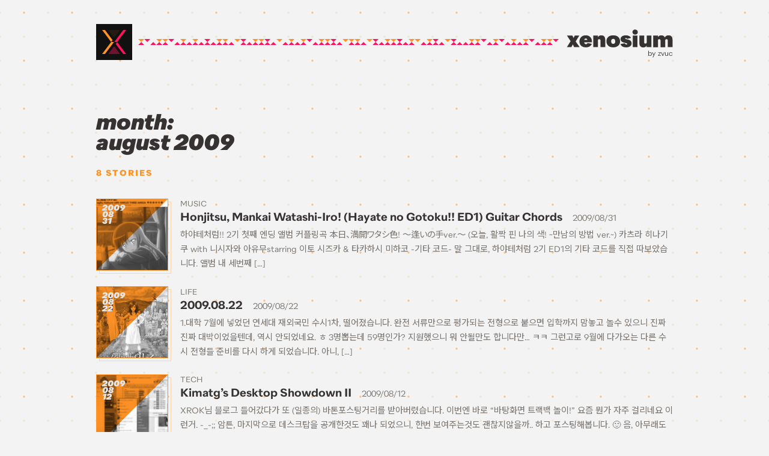

--- FILE ---
content_type: text/html; charset=UTF-8
request_url: https://xenosium.com/entry/date/2009/08/
body_size: 12150
content:
<!doctype html>
<html lang="en-US" itemscope itemtype="http://schema.org/Blog" class="site-loading">
<head>
	<meta charset="UTF-8">
	<meta name="format-detection" content="telephone=no" />
	<meta name="HandheldFriendly" content="True" />
	<meta name="viewport" content="width=device-width, initial-scale=1">
	<link rel="profile" href="https://gmpg.org/xfn/11">

	<meta name="google-site-verification" content="ryd0M417_6TSQCLXgSaszdgcLKWKZ0tDzh_bm6CgZno" />
	

	<link rel="preload" href="https://xenosium.com/wp-content/themes/xnsm20/style.css?2021091310" as="style">
	
		<meta name="description" content="Xenosium - a blog by zvuc.">
	<title>August 2009 &#8211; Xenosium</title>
<meta name='robots' content='max-image-preview:large' />
	<style>img:is([sizes="auto" i], [sizes^="auto," i]) { contain-intrinsic-size: 3000px 1500px }</style>
	<link rel="alternate" type="application/rss+xml" title="Xenosium &raquo; Feed" href="https://xenosium.com/feed/" />
<link rel="alternate" type="application/rss+xml" title="Xenosium &raquo; Comments Feed" href="https://xenosium.com/comments/feed/" />
<script>
window._wpemojiSettings = {"baseUrl":"https:\/\/s.w.org\/images\/core\/emoji\/16.0.1\/72x72\/","ext":".png","svgUrl":"https:\/\/s.w.org\/images\/core\/emoji\/16.0.1\/svg\/","svgExt":".svg","source":{"concatemoji":"https:\/\/xenosium.com\/wp-includes\/js\/wp-emoji-release.min.js?ver=6.8.3"}};
/*! This file is auto-generated */
!function(s,n){var o,i,e;function c(e){try{var t={supportTests:e,timestamp:(new Date).valueOf()};sessionStorage.setItem(o,JSON.stringify(t))}catch(e){}}function p(e,t,n){e.clearRect(0,0,e.canvas.width,e.canvas.height),e.fillText(t,0,0);var t=new Uint32Array(e.getImageData(0,0,e.canvas.width,e.canvas.height).data),a=(e.clearRect(0,0,e.canvas.width,e.canvas.height),e.fillText(n,0,0),new Uint32Array(e.getImageData(0,0,e.canvas.width,e.canvas.height).data));return t.every(function(e,t){return e===a[t]})}function u(e,t){e.clearRect(0,0,e.canvas.width,e.canvas.height),e.fillText(t,0,0);for(var n=e.getImageData(16,16,1,1),a=0;a<n.data.length;a++)if(0!==n.data[a])return!1;return!0}function f(e,t,n,a){switch(t){case"flag":return n(e,"\ud83c\udff3\ufe0f\u200d\u26a7\ufe0f","\ud83c\udff3\ufe0f\u200b\u26a7\ufe0f")?!1:!n(e,"\ud83c\udde8\ud83c\uddf6","\ud83c\udde8\u200b\ud83c\uddf6")&&!n(e,"\ud83c\udff4\udb40\udc67\udb40\udc62\udb40\udc65\udb40\udc6e\udb40\udc67\udb40\udc7f","\ud83c\udff4\u200b\udb40\udc67\u200b\udb40\udc62\u200b\udb40\udc65\u200b\udb40\udc6e\u200b\udb40\udc67\u200b\udb40\udc7f");case"emoji":return!a(e,"\ud83e\udedf")}return!1}function g(e,t,n,a){var r="undefined"!=typeof WorkerGlobalScope&&self instanceof WorkerGlobalScope?new OffscreenCanvas(300,150):s.createElement("canvas"),o=r.getContext("2d",{willReadFrequently:!0}),i=(o.textBaseline="top",o.font="600 32px Arial",{});return e.forEach(function(e){i[e]=t(o,e,n,a)}),i}function t(e){var t=s.createElement("script");t.src=e,t.defer=!0,s.head.appendChild(t)}"undefined"!=typeof Promise&&(o="wpEmojiSettingsSupports",i=["flag","emoji"],n.supports={everything:!0,everythingExceptFlag:!0},e=new Promise(function(e){s.addEventListener("DOMContentLoaded",e,{once:!0})}),new Promise(function(t){var n=function(){try{var e=JSON.parse(sessionStorage.getItem(o));if("object"==typeof e&&"number"==typeof e.timestamp&&(new Date).valueOf()<e.timestamp+604800&&"object"==typeof e.supportTests)return e.supportTests}catch(e){}return null}();if(!n){if("undefined"!=typeof Worker&&"undefined"!=typeof OffscreenCanvas&&"undefined"!=typeof URL&&URL.createObjectURL&&"undefined"!=typeof Blob)try{var e="postMessage("+g.toString()+"("+[JSON.stringify(i),f.toString(),p.toString(),u.toString()].join(",")+"));",a=new Blob([e],{type:"text/javascript"}),r=new Worker(URL.createObjectURL(a),{name:"wpTestEmojiSupports"});return void(r.onmessage=function(e){c(n=e.data),r.terminate(),t(n)})}catch(e){}c(n=g(i,f,p,u))}t(n)}).then(function(e){for(var t in e)n.supports[t]=e[t],n.supports.everything=n.supports.everything&&n.supports[t],"flag"!==t&&(n.supports.everythingExceptFlag=n.supports.everythingExceptFlag&&n.supports[t]);n.supports.everythingExceptFlag=n.supports.everythingExceptFlag&&!n.supports.flag,n.DOMReady=!1,n.readyCallback=function(){n.DOMReady=!0}}).then(function(){return e}).then(function(){var e;n.supports.everything||(n.readyCallback(),(e=n.source||{}).concatemoji?t(e.concatemoji):e.wpemoji&&e.twemoji&&(t(e.twemoji),t(e.wpemoji)))}))}((window,document),window._wpemojiSettings);
</script>
<style id='wp-emoji-styles-inline-css'>

	img.wp-smiley, img.emoji {
		display: inline !important;
		border: none !important;
		box-shadow: none !important;
		height: 1em !important;
		width: 1em !important;
		margin: 0 0.07em !important;
		vertical-align: -0.1em !important;
		background: none !important;
		padding: 0 !important;
	}
</style>
<link rel='stylesheet' id='wp-block-library-css' href='https://xenosium.com/wp-includes/css/dist/block-library/style.min.css?ver=6.8.3' media='all' />
<style id='classic-theme-styles-inline-css'>
/*! This file is auto-generated */
.wp-block-button__link{color:#fff;background-color:#32373c;border-radius:9999px;box-shadow:none;text-decoration:none;padding:calc(.667em + 2px) calc(1.333em + 2px);font-size:1.125em}.wp-block-file__button{background:#32373c;color:#fff;text-decoration:none}
</style>
<style id='global-styles-inline-css'>
:root{--wp--preset--aspect-ratio--square: 1;--wp--preset--aspect-ratio--4-3: 4/3;--wp--preset--aspect-ratio--3-4: 3/4;--wp--preset--aspect-ratio--3-2: 3/2;--wp--preset--aspect-ratio--2-3: 2/3;--wp--preset--aspect-ratio--16-9: 16/9;--wp--preset--aspect-ratio--9-16: 9/16;--wp--preset--color--black: #000000;--wp--preset--color--cyan-bluish-gray: #abb8c3;--wp--preset--color--white: #ffffff;--wp--preset--color--pale-pink: #f78da7;--wp--preset--color--vivid-red: #cf2e2e;--wp--preset--color--luminous-vivid-orange: #ff6900;--wp--preset--color--luminous-vivid-amber: #fcb900;--wp--preset--color--light-green-cyan: #7bdcb5;--wp--preset--color--vivid-green-cyan: #00d084;--wp--preset--color--pale-cyan-blue: #8ed1fc;--wp--preset--color--vivid-cyan-blue: #0693e3;--wp--preset--color--vivid-purple: #9b51e0;--wp--preset--color--color-base: #ff9126;--wp--preset--color--color-accent: #ff135f;--wp--preset--color--color-gray: #B3B0AC;--wp--preset--gradient--vivid-cyan-blue-to-vivid-purple: linear-gradient(135deg,rgba(6,147,227,1) 0%,rgb(155,81,224) 100%);--wp--preset--gradient--light-green-cyan-to-vivid-green-cyan: linear-gradient(135deg,rgb(122,220,180) 0%,rgb(0,208,130) 100%);--wp--preset--gradient--luminous-vivid-amber-to-luminous-vivid-orange: linear-gradient(135deg,rgba(252,185,0,1) 0%,rgba(255,105,0,1) 100%);--wp--preset--gradient--luminous-vivid-orange-to-vivid-red: linear-gradient(135deg,rgba(255,105,0,1) 0%,rgb(207,46,46) 100%);--wp--preset--gradient--very-light-gray-to-cyan-bluish-gray: linear-gradient(135deg,rgb(238,238,238) 0%,rgb(169,184,195) 100%);--wp--preset--gradient--cool-to-warm-spectrum: linear-gradient(135deg,rgb(74,234,220) 0%,rgb(151,120,209) 20%,rgb(207,42,186) 40%,rgb(238,44,130) 60%,rgb(251,105,98) 80%,rgb(254,248,76) 100%);--wp--preset--gradient--blush-light-purple: linear-gradient(135deg,rgb(255,206,236) 0%,rgb(152,150,240) 100%);--wp--preset--gradient--blush-bordeaux: linear-gradient(135deg,rgb(254,205,165) 0%,rgb(254,45,45) 50%,rgb(107,0,62) 100%);--wp--preset--gradient--luminous-dusk: linear-gradient(135deg,rgb(255,203,112) 0%,rgb(199,81,192) 50%,rgb(65,88,208) 100%);--wp--preset--gradient--pale-ocean: linear-gradient(135deg,rgb(255,245,203) 0%,rgb(182,227,212) 50%,rgb(51,167,181) 100%);--wp--preset--gradient--electric-grass: linear-gradient(135deg,rgb(202,248,128) 0%,rgb(113,206,126) 100%);--wp--preset--gradient--midnight: linear-gradient(135deg,rgb(2,3,129) 0%,rgb(40,116,252) 100%);--wp--preset--font-size--small: 13px;--wp--preset--font-size--medium: 20px;--wp--preset--font-size--large: 36px;--wp--preset--font-size--x-large: 42px;--wp--preset--spacing--20: 0.44rem;--wp--preset--spacing--30: 0.67rem;--wp--preset--spacing--40: 1rem;--wp--preset--spacing--50: 1.5rem;--wp--preset--spacing--60: 2.25rem;--wp--preset--spacing--70: 3.38rem;--wp--preset--spacing--80: 5.06rem;--wp--preset--shadow--natural: 6px 6px 9px rgba(0, 0, 0, 0.2);--wp--preset--shadow--deep: 12px 12px 50px rgba(0, 0, 0, 0.4);--wp--preset--shadow--sharp: 6px 6px 0px rgba(0, 0, 0, 0.2);--wp--preset--shadow--outlined: 6px 6px 0px -3px rgba(255, 255, 255, 1), 6px 6px rgba(0, 0, 0, 1);--wp--preset--shadow--crisp: 6px 6px 0px rgba(0, 0, 0, 1);}:where(.is-layout-flex){gap: 0.5em;}:where(.is-layout-grid){gap: 0.5em;}body .is-layout-flex{display: flex;}.is-layout-flex{flex-wrap: wrap;align-items: center;}.is-layout-flex > :is(*, div){margin: 0;}body .is-layout-grid{display: grid;}.is-layout-grid > :is(*, div){margin: 0;}:where(.wp-block-columns.is-layout-flex){gap: 2em;}:where(.wp-block-columns.is-layout-grid){gap: 2em;}:where(.wp-block-post-template.is-layout-flex){gap: 1.25em;}:where(.wp-block-post-template.is-layout-grid){gap: 1.25em;}.has-black-color{color: var(--wp--preset--color--black) !important;}.has-cyan-bluish-gray-color{color: var(--wp--preset--color--cyan-bluish-gray) !important;}.has-white-color{color: var(--wp--preset--color--white) !important;}.has-pale-pink-color{color: var(--wp--preset--color--pale-pink) !important;}.has-vivid-red-color{color: var(--wp--preset--color--vivid-red) !important;}.has-luminous-vivid-orange-color{color: var(--wp--preset--color--luminous-vivid-orange) !important;}.has-luminous-vivid-amber-color{color: var(--wp--preset--color--luminous-vivid-amber) !important;}.has-light-green-cyan-color{color: var(--wp--preset--color--light-green-cyan) !important;}.has-vivid-green-cyan-color{color: var(--wp--preset--color--vivid-green-cyan) !important;}.has-pale-cyan-blue-color{color: var(--wp--preset--color--pale-cyan-blue) !important;}.has-vivid-cyan-blue-color{color: var(--wp--preset--color--vivid-cyan-blue) !important;}.has-vivid-purple-color{color: var(--wp--preset--color--vivid-purple) !important;}.has-black-background-color{background-color: var(--wp--preset--color--black) !important;}.has-cyan-bluish-gray-background-color{background-color: var(--wp--preset--color--cyan-bluish-gray) !important;}.has-white-background-color{background-color: var(--wp--preset--color--white) !important;}.has-pale-pink-background-color{background-color: var(--wp--preset--color--pale-pink) !important;}.has-vivid-red-background-color{background-color: var(--wp--preset--color--vivid-red) !important;}.has-luminous-vivid-orange-background-color{background-color: var(--wp--preset--color--luminous-vivid-orange) !important;}.has-luminous-vivid-amber-background-color{background-color: var(--wp--preset--color--luminous-vivid-amber) !important;}.has-light-green-cyan-background-color{background-color: var(--wp--preset--color--light-green-cyan) !important;}.has-vivid-green-cyan-background-color{background-color: var(--wp--preset--color--vivid-green-cyan) !important;}.has-pale-cyan-blue-background-color{background-color: var(--wp--preset--color--pale-cyan-blue) !important;}.has-vivid-cyan-blue-background-color{background-color: var(--wp--preset--color--vivid-cyan-blue) !important;}.has-vivid-purple-background-color{background-color: var(--wp--preset--color--vivid-purple) !important;}.has-black-border-color{border-color: var(--wp--preset--color--black) !important;}.has-cyan-bluish-gray-border-color{border-color: var(--wp--preset--color--cyan-bluish-gray) !important;}.has-white-border-color{border-color: var(--wp--preset--color--white) !important;}.has-pale-pink-border-color{border-color: var(--wp--preset--color--pale-pink) !important;}.has-vivid-red-border-color{border-color: var(--wp--preset--color--vivid-red) !important;}.has-luminous-vivid-orange-border-color{border-color: var(--wp--preset--color--luminous-vivid-orange) !important;}.has-luminous-vivid-amber-border-color{border-color: var(--wp--preset--color--luminous-vivid-amber) !important;}.has-light-green-cyan-border-color{border-color: var(--wp--preset--color--light-green-cyan) !important;}.has-vivid-green-cyan-border-color{border-color: var(--wp--preset--color--vivid-green-cyan) !important;}.has-pale-cyan-blue-border-color{border-color: var(--wp--preset--color--pale-cyan-blue) !important;}.has-vivid-cyan-blue-border-color{border-color: var(--wp--preset--color--vivid-cyan-blue) !important;}.has-vivid-purple-border-color{border-color: var(--wp--preset--color--vivid-purple) !important;}.has-vivid-cyan-blue-to-vivid-purple-gradient-background{background: var(--wp--preset--gradient--vivid-cyan-blue-to-vivid-purple) !important;}.has-light-green-cyan-to-vivid-green-cyan-gradient-background{background: var(--wp--preset--gradient--light-green-cyan-to-vivid-green-cyan) !important;}.has-luminous-vivid-amber-to-luminous-vivid-orange-gradient-background{background: var(--wp--preset--gradient--luminous-vivid-amber-to-luminous-vivid-orange) !important;}.has-luminous-vivid-orange-to-vivid-red-gradient-background{background: var(--wp--preset--gradient--luminous-vivid-orange-to-vivid-red) !important;}.has-very-light-gray-to-cyan-bluish-gray-gradient-background{background: var(--wp--preset--gradient--very-light-gray-to-cyan-bluish-gray) !important;}.has-cool-to-warm-spectrum-gradient-background{background: var(--wp--preset--gradient--cool-to-warm-spectrum) !important;}.has-blush-light-purple-gradient-background{background: var(--wp--preset--gradient--blush-light-purple) !important;}.has-blush-bordeaux-gradient-background{background: var(--wp--preset--gradient--blush-bordeaux) !important;}.has-luminous-dusk-gradient-background{background: var(--wp--preset--gradient--luminous-dusk) !important;}.has-pale-ocean-gradient-background{background: var(--wp--preset--gradient--pale-ocean) !important;}.has-electric-grass-gradient-background{background: var(--wp--preset--gradient--electric-grass) !important;}.has-midnight-gradient-background{background: var(--wp--preset--gradient--midnight) !important;}.has-small-font-size{font-size: var(--wp--preset--font-size--small) !important;}.has-medium-font-size{font-size: var(--wp--preset--font-size--medium) !important;}.has-large-font-size{font-size: var(--wp--preset--font-size--large) !important;}.has-x-large-font-size{font-size: var(--wp--preset--font-size--x-large) !important;}
:where(.wp-block-post-template.is-layout-flex){gap: 1.25em;}:where(.wp-block-post-template.is-layout-grid){gap: 1.25em;}
:where(.wp-block-columns.is-layout-flex){gap: 2em;}:where(.wp-block-columns.is-layout-grid){gap: 2em;}
:root :where(.wp-block-pullquote){font-size: 1.5em;line-height: 1.6;}
</style>
<link rel='stylesheet' id='xnsm20-style-css' href='https://xenosium.com/wp-content/themes/xnsm20/style.css?ver=7.0.1' media='all' />
<link rel='stylesheet' id='xnsm20-style-archive-css' href='https://xenosium.com/wp-content/themes/xnsm20/search.css?ver=7.0.1' media='all' />
<script src="https://xenosium.com/wp-content/themes/xnsm20/js/jquery-3.5.1.min.js?ver=6.8.3" id="jquery-js"></script>
<script src="https://xenosium.com/wp-content/plugins/wp-retina-2x/app/picturefill.min.js?ver=1738804457" id="wr2x-picturefill-js-js"></script>
<link rel="https://api.w.org/" href="https://xenosium.com/wp-json/" /><link rel="EditURI" type="application/rsd+xml" title="RSD" href="https://xenosium.com/xmlrpc.php?rsd" />
<meta name="generator" content="WordPress 6.8.3" />
<style>.recentcomments a{display:inline !important;padding:0 !important;margin:0 !important;}</style>
	<script defer type="text/javascript" src="https://xenosium.com/wp-content/themes/xnsm20/js/jquery.fancybox.custom.js"></script>

	<script defer type="text/javascript" src="https://xenosium.com/wp-content/themes/xnsm20/js/highlight.custom.pack.js"></script>
	<script async type="text/javascript" src="https://xenosium.com/wp-content/themes/xnsm20/js/tabber.js"></script>

	<script defer type="text/javascript" src="https://xenosium.com/wp-content/themes/xnsm20/js/jquery-functions.js?20200525"></script>

	<!-- Global site tag (gtag.js) - Google Analytics -->
	<script async src="https://www.googletagmanager.com/gtag/js?id=UA-4026068-1"></script>
	<script>
		window.dataLayer = window.dataLayer || [];
		function gtag(){dataLayer.push(arguments);}
		gtag('js', new Date());

		gtag('config', 'UA-4026068-1');
	</script>
	
	<meta name="twitter:widgets:autoload" content="off">
	<meta name="twitter:widgets:theme" content="light">
	<meta name="twitter:widgets:link-color" content="#ff135f">
	<meta name="twitter:widgets:border-color" content="#ff135f">


	<!-- Twitter widget -->
	<script async src="https://platform.twitter.com/widgets.js"></script>
	<script>
		if(window.matchMedia('(prefers-color-scheme: dark)').matches) {
			document.querySelector('meta[name="twitter:widgets:theme"]').setAttribute("content", "dark");
		}
		
		window.onload = (function() {
			twttr.widgets.load(
				document.getElementById("main-container")
			);
		});
	</script>

	<link rel="shortcut icon" href="https://xenosium.com/wp-content/themes/xnsm20/assets/favicon/favicon.ico" />
	<link rel="apple-touch-icon-precomposed" href="https://xenosium.com/wp-content/themes/xnsm20/assets/favicon/favicon-large.png" />

	<!-- pre-css styles -->
	<style>
		html, body {
			background-color: #1e1c1c;
		}
	</style>

	<script>
		var root = document.documentElement;

		(function() {
			if (sessionStorage.fontQuarion) {
				console.log("Quarion font is already saved in sessionStorage.");
				root.classList.add('second-load');

				WebFontConfig = {
					google: {
						families: ['Noto Sans KR:400,700,900:korean&display=swap', 'Noto Sans JP:400,700,900:japanese&display=swap']
					},
					active: function() {
						sessionStorage.fontQuarion = true;
					}
				};
			} else {
				console.log("Quarion font is not yet saved. Saving to sessionStorage...");
				root.classList.add('first-load');

				WebFontConfig = {
					custom: {
						families: ['QuarionWeb'],
						urls: ['https://xenosium.com/wp-content/themes/xnsm20/fonts.css']
					},
					google: {
						families: ['Noto Sans KR:400,700,900:korean&display=swap', 'Noto Sans JP:400,700,900:japanese&display=swap']
					},
					active: function() {
						sessionStorage.fontQuarion = true;
					}
				};
			};
			(function(d) {
				var wf = d.createElement('script'), s = d.scripts[0];
				wf.src = 'https://xenosium.com/wp-content/themes/xnsm20/js/webfontloader.js';
				wf.async = true;
				s.parentNode.insertBefore(wf, s);
			})(document);
		})();
	</script>
</head>

<body class="archive date wp-embed-responsive wp-theme-xnsm20 hfeed">

<!--[If lt IE 11]>
 <div class="IE-Notice">
 <img src="https://xenosium.com/skin/blog/xnsm10/images/IE6-Notice.gif" alt="오래된 브라우저로 접속하셨습니다. 페이지가 제대로 보이지 않을 수 있습니다. You are using an outdated browser and this site might not display correctly."/>
 </div>
<![endif]-->


<div id="page" class="site-container">
	
<header id="masthead" class="site-header">
	<div class="container">
		<div id="blog-title">
			<div class="logo-wrap" id="logo-block">
				<svg width="60" height="60" viewBox="0 0 60 60" class="xnsm-logo">
					<rect id="bg" class="logo-base" width="60" height="60"/>
					<polygon id="tri-lower" class="logo-part color-accent" points="20,50 30,36.7 40,50 "/>
					<polygon id="tri-upper" class="logo-part color-base" points="40,10 30,23.3 20,10 23.3,10 "/>
					<polygon id="leg-left-upper" class="logo-part color-base" points="30,30 25,30 10,10 15,10 "/>
					<polygon id="leg-right-lower" class="logo-part color-accent" points="50,50 44.9,50 30,30 35,30 "/>
					<polygon id="leg-spacer-lower" class="logo-part color-black" points="45,50 39.9,50 25,30 30,30 "/>
					<polygon id="leg-spacer-upper" class="logo-part color-black" points="35,30 30,30 15,10 20,10 "/>
					<polygon id="leg-left-lower" class="logo-part color-base" points="25,30 10,50 14.9,50 30,30 "/>
					<polygon id="leg-right-upper" class="logo-part color-accent" points="45,10 30,30 35,30 50,10 "/>
					<polygon id="leg-mid-lower" class="logo-part color-white" points="30,30 15,50 19.9,50 35,30 "/>
					<polygon id="leg-mid-upper" class="logo-part color-white" points="30,30 30,30 45,10 40,10 25,30 "/>
				</svg>
				<a class="link-overlay" href="https://xenosium.com/" aria-label="Xenosium Logo"></a>
			</div>
			<div class="hr-pattern">
				<span></span>
			</div>
			<div class="logo-text-wrap">
				<a id="logo-text" class="click-feedback-link" href="https://xenosium.com/">
												<p class="text" itemtype="name">Xenosium</p>
												
					<svg class="actual" height="32" viewBox="0 0 170 30">
						<defs>
							<g id="xnsm-textlogo">
								<path d="M23.3 28.6h-8.6l-2-4.2-2.3 4.2h-7l5.8-9.3-5.8-8.8H12l1.7 3.8 2.1-3.8h7l-5.7 9.3 6.2 8.8z"/>
		  						<path d="M42.4 19.2v2H30.5c.1.9.4 1.6.8 2.1s1 .7 1.9.7c1.4 0 2.2-.6 2.3-1.8l6.9 1.3c-.8 1.8-2 3.1-3.6 4.1-1.6.9-3.4 1.4-5.6 1.4-3.2 0-5.6-.8-7.5-2.5-1.8-1.7-2.7-3.9-2.7-6.8 0-2.8.9-5 2.7-6.8 1.8-1.8 4.1-2.7 7-2.7 2.9 0 5.3.8 7 2.5 1.8 1.7 2.7 3.8 2.7 6.5zM33 15.1c-1.4 0-2.2.7-2.5 2.2h4.7c-.2-1.5-.9-2.2-2.2-2.2zM57.1 10.2c2.1 0 3.7.6 4.7 1.8 1 1.2 1.5 2.9 1.5 5.1v11.6h-7.4V18.1c0-.6-.2-1.1-.6-1.4-.4-.3-.9-.5-1.5-.5-1.1 0-1.7.5-1.9 1.6v10.9h-7.4V10.6h7.4v2.7c.9-2.1 2.6-3.1 5.2-3.1zM68 12.7c1.9-1.7 4.5-2.5 7.8-2.5s5.8.8 7.8 2.5c1.9 1.7 2.9 4 2.9 6.9 0 2.9-1 5.2-2.9 6.8-2 1.7-4.6 2.6-7.8 2.6s-5.8-.8-7.7-2.5-2.9-4-2.9-6.8c0-3 .9-5.3 2.8-7zm5.4 9.8c.6.7 1.3 1 2.4 1 1 0 1.8-.3 2.3-1 .6-.7.8-1.6.8-2.9s-.3-2.3-.8-2.9c-.6-.7-1.3-1-2.3-1-1 0-1.8.3-2.4 1-.6.7-.8 1.6-.8 2.9s.3 2.2.8 2.9zM102.2 27.3c-1.6 1.1-3.6 1.7-6 1.7s-4.3-.4-5.9-1.3c-1.5-.9-2.6-2.2-3.2-3.8l6.8-1.4c.1.5.4 1 .9 1.4s1.1.6 1.7.6c.9 0 1.3-.2 1.3-.7 0-.4-.4-.8-1.1-1.1-.7-.3-1.6-.5-2.6-.8-1-.2-2-.5-3.1-.9-1-.4-1.9-.9-2.6-1.8-.7-.8-1.1-1.8-1.1-3.1 0-1.8.8-3.2 2.3-4.3 1.5-1.1 3.5-1.6 5.7-1.6 4 0 6.8 1.3 8.5 4l-6.3 1.5c-.4-.8-1.1-1.3-1.9-1.3-.3 0-.6.1-.8.2-.2.2-.3.3-.3.6s.3.6 1 .8c.7.2 1.5.4 2.5.6 1 .2 2 .5 3 .9s1.8 1 2.5 1.9c.7.9 1 2 1 3.3.1 2-.7 3.4-2.3 4.6zM110 9.1c-1.1 0-2.1-.4-2.9-1.1-.8-.8-1.2-1.7-1.2-2.8 0-1.2.4-2.1 1.2-2.9.8-.8 1.8-1.1 2.9-1.1 1.2 0 2.2.4 3 1.1.8.8 1.2 1.7 1.2 2.9 0 1.1-.4 2.1-1.2 2.8-.8.7-1.8 1.1-3 1.1zm-3.7 19.5v-18h7.4v18.1h-7.4zM128 10.6h7.4v18.1H128V26c-.9 2.1-2.6 3.1-5.1 3.1-2.1 0-3.7-.6-4.7-1.8-1-1.2-1.5-2.9-1.5-5.1V10.6h7.4v10.6c0 .6.2 1.1.6 1.4.4.3.9.5 1.5.5 1.1 0 1.7-.5 1.9-1.6V10.6zM162.3 10.2c2.1 0 3.6.6 4.7 1.8 1 1.2 1.5 2.9 1.5 5.1v11.6h-7.4V18.1c0-.6-.2-1.1-.6-1.4-.4-.3-.9-.5-1.4-.5-.5 0-1 .2-1.4.5-.4.3-.6.8-.6 1.6v10.5h-7.4V18.1c0-.6-.2-1.1-.6-1.4s-.9-.5-1.4-.5c-.5 0-1 .2-1.4.5-.4.3-.6.8-.6 1.6v10.5h-7.4V10.6h7.4v2.7c.9-2.1 2.6-3.1 5.2-3.1 2.9 0 4.7 1.1 5.6 3.4 1-2.3 3-3.4 5.8-3.4z"/>
		  					</g>
  						</defs>
  						<use xlink:href="#xnsm-textlogo" />
					</svg>
					<svg class="shadow" height="32" viewBox="0 0 170 30">
						<use xlink:href="#xnsm-textlogo" />
					</svg>

					<span class="sub"><span class="dash">- </span>by zvuc</span>
				</a>
			</div>
		</div>
	</div>
</header>

<div id="main-container">
<!-- archive.php -->



<main class="site-main">
	
	<section class="main-content search-result">
		<div class="container">
			<header class="page-header">
				<h2 class="page-title archive-title header-styled extrabold">Month: <span>August 2009</span></h2>			</header>

			<p class="search-result-count">
				<span class="count-num">
					8				</span> <span class="unit-text"></span>
			</p>
			<div class="search-list-wrap search-post-list">
				<ul class="search-list click-feedback-list">
					
<li>
	<a href="https://xenosium.com/entry/798/" class="post-798 post type-post status-publish format-standard has-post-thumbnail hentry category-music tag-anime tag-anisong tag-guitar-chords tag-hayate-no-gotoku tag-hinagiku tag-honjitsu-mankai-watashi-iro tag-itou-shizuka tag-777 tag-778 tag-779 tag-189 tag-780 tag-781 tag-782 tag-783 tag-734 tag-735" rel="bookmark">
		<div class="thumb-wrap">
			<div class="thumb-inner">
				<span class="thumb">
										<span style="background-image: url('https://xenosium.com/wp-content/uploads/1/9987200988-300x300.jpg');"></span>
									</span>
				<span class="thumb-overlay"></span>
				<span class="date">
					<span class="date-year">2009</span>
					<span class="date-month">08</span>
					<span class="date-day">31</span>
				</span>
			</div>
		</div>
		<span class="primary-wrap">
			<span class="title-row">
				<span class="category">
				<span>Music</span>				</span>
				<span class="titleandcnt"><span class="title">Honjitsu, Mankai Watashi-Iro! (Hayate no Gotoku!! ED1) Guitar Chords</span> <span class="cnt"></span></span>
								<span class="date">2009/08/31</span>
							</span>
			<span class="summary">
				<p>하야테처럼!! 2기 첫째 엔딩 앨범 커플링곡 本日、満開ワタシ色! 〜逢いの手ver.〜 (오늘, 활짝 핀 나의 색! ~만남의 방법 ver.~) 카츠라 히나기쿠 with 니시자와 아유무starring 이토 시즈카 &amp; 타카하시 미하코 -기타 코드- 말 그대로, 하야테처럼 2기 ED1의 기타 코드를 직접 따보았습니다. 앨범 내 세번째 [&hellip;]</p>
			</span><!-- .entry-summary -->
		</span>
	</a>
</li>
<li>
	<a href="https://xenosium.com/entry/796/" class="post-796 post type-post status-publish format-standard has-post-thumbnail hentry category-life tag-summer-wars tag-770 tag-566 tag-657 tag-771 tag-772 tag-750 tag-773" rel="bookmark">
		<div class="thumb-wrap">
			<div class="thumb-inner">
				<span class="thumb">
										<span style="background-image: url('https://xenosium.com/wp-content/uploads/1/6140883895-209x300.jpg');"></span>
									</span>
				<span class="thumb-overlay"></span>
				<span class="date">
					<span class="date-year">2009</span>
					<span class="date-month">08</span>
					<span class="date-day">22</span>
				</span>
			</div>
		</div>
		<span class="primary-wrap">
			<span class="title-row">
				<span class="category">
				<span>Life</span>				</span>
				<span class="titleandcnt"><span class="title">2009.08.22</span> <span class="cnt"></span></span>
								<span class="date">2009/08/22</span>
							</span>
			<span class="summary">
				<p>1.대학 7월에 넣었던 연세대 재외국민 수시1차, 떨어졌습니다. 완전 서류만으로 평가되는 전형으로 붙으면 입학까지 맘놓고 놀수 있으니 진짜 진짜 대박이었을텐데, 역시 안되었네요. ㅎ 3명뽑는데 59명인가? 지원했으니 뭐 안될만도 합니다만&#8230; ㅋㅋ 그런고로 9월에 다가오는 다른 수시 전형들 준비를 다시 하게 되었습니다. 아니, [&hellip;]</p>
			</span><!-- .entry-summary -->
		</span>
	</a>
</li>
<li>
	<a href="https://xenosium.com/entry/790/" class="post-790 post type-post status-publish format-standard has-post-thumbnail hentry category-tech tag-background tag-desktop tag-trackback tag-wallpaper tag-683 tag-762 tag-147 tag-696 tag-763" rel="bookmark">
		<div class="thumb-wrap">
			<div class="thumb-inner">
				<span class="thumb">
										<span style="background-image: url('https://xenosium.com/wp-content/uploads/1/3711161604-300x106.jpg');"></span>
									</span>
				<span class="thumb-overlay"></span>
				<span class="date">
					<span class="date-year">2009</span>
					<span class="date-month">08</span>
					<span class="date-day">12</span>
				</span>
			</div>
		</div>
		<span class="primary-wrap">
			<span class="title-row">
				<span class="category">
				<span>Tech</span>				</span>
				<span class="titleandcnt"><span class="title">Kimatg&#8217;s Desktop Showdown II</span> <span class="cnt"></span></span>
								<span class="date">2009/08/12</span>
							</span>
			<span class="summary">
				<p>XROK님 블로그 들어갔다가 또 (일종의) 바톤포스팅거리를 받아버렸습니다. 이번엔 바로 &#8220;바탕화면 트랙백 놀이!&#8221; 요즘 뭔가 자주 걸리네요 이런거. -_-;; 암튼, 마지막으로 데스크탑을 공개한것도 꽤나 되었으니, 한번 보여주는것도 괜찮지않을까.. 하고 포스팅해봅니다. 🙂 음, 아무래도 &#8220;바탕화면&#8221; 바톤이다보니 바탕화면을 먼저 보여줘야겠죠. 사실 제 바탕화면은 [&hellip;]</p>
			</span><!-- .entry-summary -->
		</span>
	</a>
</li>
<li>
	<a href="https://xenosium.com/entry/787/" class="post-787 post type-post status-publish format-standard has-post-thumbnail hentry category-gadgets tag-microsoft tag-ui tag-zune tag-zune-hd tag-609 tag-610 tag-601 tag-758 tag-759 tag-594 tag-hd" rel="bookmark">
		<div class="thumb-wrap">
			<div class="thumb-inner">
				<span class="thumb">
										<span style="background-image: url('https://xenosium.com/wp-content/uploads/1/4443083814-300x199.jpg');"></span>
									</span>
				<span class="thumb-overlay"></span>
				<span class="date">
					<span class="date-year">2009</span>
					<span class="date-month">08</span>
					<span class="date-day">12</span>
				</span>
			</div>
		</div>
		<span class="primary-wrap">
			<span class="title-row">
				<span class="category">
				<span>Gadgets</span>				</span>
				<span class="titleandcnt"><span class="title">Zune HD 관련 정보 정리 + 최신 UI 시연 비디오</span> <span class="cnt"></span></span>
								<span class="date">2009/08/12</span>
							</span>
			<span class="summary">
				<p>사진 출처: Engadget Zune HD의 발매를 한달정도 앞둔 현재, 관련 정보가 쏟아지고 있습니다. 며칠전 열렸던 GDGT 런치 파티에서 시연된 Zune HD의 스파이 샷 영상들이 올라오기도 하고, 그리고 이어서 이번주에는 아직 공식 발표된 바 없는 가격 정보가 유출되고, FCC 인증 하드웨어 [&hellip;]</p>
			</span><!-- .entry-summary -->
		</span>
	</a>
</li>
<li>
	<a href="https://xenosium.com/entry/784/" class="post-784 post type-post status-publish format-standard has-post-thumbnail hentry category-web tag-pixiv tag-748 tag-696 tag-756" rel="bookmark">
		<div class="thumb-wrap">
			<div class="thumb-inner">
				<span class="thumb">
										<span style="background-image: url('https://xenosium.com/wp-content/uploads/1/2268832649-300x169.jpg');"></span>
									</span>
				<span class="thumb-overlay"></span>
				<span class="date">
					<span class="date-year">2009</span>
					<span class="date-month">08</span>
					<span class="date-day">10</span>
				</span>
			</div>
		</div>
		<span class="primary-wrap">
			<span class="title-row">
				<span class="category">
				<span>Web</span>				</span>
				<span class="titleandcnt"><span class="title">『pixiv』에 대한 생각</span> <span class="cnt"></span></span>
								<span class="date">2009/08/10</span>
							</span>
			<span class="summary">
				<p>The &#8216;2nd&#8217; Defined QA Batonby 徐하늘 님 ..제가 굳이 고민하지 않아도 포스팅거리가 그냥 막 생기는군요 요즘은. ㅎㅎ;; 아래는 바톤이 넘어온 경로입니다. 이제까지 받아본것 중에서 제일 길군요. ㄷㄷㄷ Expand 히엘님께 『무쿠로님』으로 받아왔습니다^//^ 넘겨주셔서 감사해요! 아카유키님께 『승리의 무쿠츠나』로 받아왔습니당..U///U..무, 무쿠츠나! 톳씨님께 「히바히바」로 [&hellip;]</p>
			</span><!-- .entry-summary -->
		</span>
	</a>
</li>
<li>
	<a href="https://xenosium.com/entry/780/" class="post-780 post type-post status-publish format-standard has-post-thumbnail hentry category-xenosium tag-752 tag-753 tag-count tag-hits tag-milestone tag-visitors tag-xenosium tag-754 tag-755" rel="bookmark">
		<div class="thumb-wrap">
			<div class="thumb-inner">
				<span class="thumb">
										<span style="background-image: url('https://xenosium.com/wp-content/uploads/1/4843934617-300x287.jpg');"></span>
									</span>
				<span class="thumb-overlay"></span>
				<span class="date">
					<span class="date-year">2009</span>
					<span class="date-month">08</span>
					<span class="date-day">10</span>
				</span>
			</div>
		</div>
		<span class="primary-wrap">
			<span class="title-row">
				<span class="category">
				<span>Xenosium</span>				</span>
				<span class="titleandcnt"><span class="title">400,000+</span> <span class="cnt"></span></span>
								<span class="date">2009/08/10</span>
							</span>
			<span class="summary">
				<p>블로그 방문자 수 40만 히트 돌파!!방문자 여러분과 이웃분들, 꾸준한 관심과 방문에 감사드립니다^^다음 마일스톤은 500,000! 🙂 조금있으면 블로그 2주년도 다가오네요. ㅎㅎ 그건 그때가서 또 축하하고&#8230; ㅎㅎ일단 클린샷과 간단한 통계: 클린샷 오예~ 아무튼&#8230;칭찬해주셈요^0^ Blog visitor count over 400,000!!Big thanks go to all [&hellip;]</p>
			</span><!-- .entry-summary -->
		</span>
	</a>
</li>
<li>
	<a href="https://xenosium.com/entry/778/" class="post-778 post type-post status-publish format-standard has-post-thumbnail hentry category-other tag-722 tag-566 tag-750 tag-751" rel="bookmark">
		<div class="thumb-wrap">
			<div class="thumb-inner">
				<span class="thumb">
										<span style="background-image: url('https://xenosium.com/wp-content/uploads/1/2142175303-300x125.jpg');"></span>
									</span>
				<span class="thumb-overlay"></span>
				<span class="date">
					<span class="date-year">2009</span>
					<span class="date-month">08</span>
					<span class="date-day">05</span>
				</span>
			</div>
		</div>
		<span class="primary-wrap">
			<span class="title-row">
				<span class="category">
				<span>Other</span>				</span>
				<span class="titleandcnt"><span class="title">영화 해운대 감상</span> <span class="cnt"></span></span>
								<span class="date">2009/08/05</span>
							</span>
			<span class="summary">
				<p>방금 CGV에서 조조로 해운대를 보고 왔습니다. 지난 5월에 봤던 7급공무원도 상당히 재미있게 봤는데, 해운대를 보니 정말 점점 우리나라 영화도 수준이 높아지는걸 느낍니다. 어릴때 흔히 농담삼아 &#8220;무서우면서 웃기면서 드러우면서 슬픈 이야기[footnote]호랑이가 살았다. (무섭지?) 호랑이는 길을 가다 갑자기 구덩이에 자빠졌다. (웃기지?) 그리고 [&hellip;]</p>
			</span><!-- .entry-summary -->
		</span>
	</a>
</li>
<li>
	<a href="https://xenosium.com/entry/776/" class="post-776 post type-post status-publish format-standard has-post-thumbnail hentry category-tech tag-device tag-it tag-746 tag-747 tag-748 tag-696 tag-749" rel="bookmark">
		<div class="thumb-wrap">
			<div class="thumb-inner">
				<span class="thumb">
										<span style="background-image: url('https://xenosium.com/wp-content/uploads/1/9163808821-300x169.jpg');"></span>
									</span>
				<span class="thumb-overlay"></span>
				<span class="date">
					<span class="date-year">2009</span>
					<span class="date-month">08</span>
					<span class="date-day">03</span>
				</span>
			</div>
		</div>
		<span class="primary-wrap">
			<span class="title-row">
				<span class="category">
				<span>Tech</span>				</span>
				<span class="titleandcnt"><span class="title">IT기기 문답</span> <span class="cnt"></span></span>
								<span class="date">2009/08/03</span>
							</span>
			<span class="summary">
				<p>제목대로 &#8220;IT기기 문답&#8221;입니다. (&#8230;)서하늘님 블로그에서 보고, 이즈미 미라이님 블로그에서 템플릿을 따왔습니다.뭐 대부분은 이미 블로그에서 다 공개했어서 별로 새로운 건 없겠지만, 한번 정리해봅니다. PC 메인보드: ASUS A8N-SLI PremiumCPU: AMD Athlon 64 X2 4800+ @2.4GHz (Socket 939)RAM: Samsung DDR PC3200 4GB (1GB [&hellip;]</p>
			</span><!-- .entry-summary -->
		</span>
	</a>
</li>				</ul>
			</div>

			<div class="loading-placeholder">
				<span class="loader">
					<span class="loader-tri t1"></span>
					<span class="loader-tri t2"></span>
					<span class="loader-tri t3"></span>
				</span>
			</div>
		</div><!-- .container end -->
	</section>

	<nav class="paging-nav-wrap">
		<div class="container">

					<div class="back-to-home-wrap">
				<a href="https://xenosium.com/" class="back-to-home click-feedback-link"><i class="xenosicon xenosicon-arrow-left"></i> back to home</a>
			</div>
		</div>
	</nav>

<!-- <h2 id="generic-search-title" class="search-title header-styled extrabold"><span class="header-accent">Search</span><span>stories</span></h2>
<h2 id="category-search-title" class="search-title header-styled extrabold" rel="[##_list_conform_##]"><span class="header-accent">[##_list_conform_##]</span></h2>
<h2 id="tag-search-title" class="search-title header-styled extrabold"><span class="header-accent">#[##_list_conform_##]</span></h2>
<h2 id="archive-search-title" class="search-title header-styled extrabold"><span class="header-accent">[##_list_conform_##]</span></h2>
<h2 id="all-archive-search-title" class="search-title header-styled extrabold" rel="[##_list_conform_##]"><span class="header-accent">all</span><span>stories</span></h2> -->


</main><!-- #main -->



<footer id="site-footer">
	<div class="container">
		<div class="hr"><span></span></div>
		
		<div class="search-modal-wrap">
			<div class="modal-overlay modal-close"></div>
			<div class="search-modal">
				<div class="search-modal-inner">
					<h2 class="header-styled extrabold"><span class="header-accent">search </span><span>by keywords</span></h2>

					
<form class="search-form" role="search" action="https://xenosium.com/" method="get">

<input class="search-field" type="search" name="s" placeholder="Search"/>

<button class="search-submit" type="submit" alt="Search"><i class="searchbutton xenosicon xenosicon-search"></i></button>

</form>
					<span class="modal-close-btn modal-close">
						<svg width="20" height="20">
							<line x1="0" y1="0" x2="20" y2="20" stroke-width="2" />
							<line x1="20" y1="0" x2="0" y2="20" stroke-width="2" />
						</svg>
					</span>
				</div>
			</div>
		</div>

		<div class="blog-nav click-feedback-list">
			<ul>
				<li><a href="/about"><span>about</span></a></li>
				<li><a href="/archives"><span>archives</span></a></li>
				<li><a href="/guestbook"><span>guestbook</span></a></li>
				<li><a href="#" id="search-toggle-btn"><span>search</span></a></li>
			</ul>
		</div>

		<!-- <div class="about">
			<h3>About</h3>
			<p>Xenosium (제노시움)은 2007년부터 <b>zvuc</b>이 운영하고 있는 블로그입니다.</p>
			<p>개인적인 일상 이야기들에 더해, 사진, 음악, 게임 등 폭넓은 수비범위의 각종 관심거리들과 취미생활 이야기들로 블로그를 채워나가고 있습니다.</p>
			<p><a href="/notice/558">블로그 소개 더 읽기</a></p>
		</div> -->

		

		<div class="credits">
			<p><b>Xenosium</b> by zvuc<br>©2007 - 2026 Some rights reserved.</p>
			<div class="counter">TOTAL VISITORS <span class='visitors'>2723348</span> <span class="slash">/</span> TODAY <span class='visitors'>222</span> <span class="slash">/</span> YESTERDAY <span class='visitors'>267</span></div>
		</div>

	</div>
</footer>

</div><!-- #page -->

<script type="speculationrules">
{"prefetch":[{"source":"document","where":{"and":[{"href_matches":"\/*"},{"not":{"href_matches":["\/wp-*.php","\/wp-admin\/*","\/wp-content\/uploads\/*","\/wp-content\/*","\/wp-content\/plugins\/*","\/wp-content\/themes\/xnsm20\/*","\/*\\?(.+)"]}},{"not":{"selector_matches":"a[rel~=\"nofollow\"]"}},{"not":{"selector_matches":".no-prefetch, .no-prefetch a"}}]},"eagerness":"conservative"}]}
</script>
    <script type="text/javascript">
        var templateUrl = 'https://xenosium.com';
        var post_id = '776';
    </script>
    <script src="https://xenosium.com/wp-content/themes/xnsm20/js/navigation.js?ver=7.0.1" id="xnsm20-navigation-js"></script>
<script src="https://xenosium.com/wp-content/themes/xnsm20/js/skip-link-focus-fix.js?ver=7.0.1" id="xnsm20-skip-link-focus-fix-js"></script>
<script src="https://xenosium.com/wp-content/plugins/modified-wp-srs-simple-hits-counter/js/srs_simple_hits_counter_js.js?ver=6.8.3" id="srs_simple_hits_counter_js-js"></script>

<div id="site-loader">
	<span class="loader">
		<span class="loader-tri t1"></span>
		<span class="loader-tri t2"></span>
		<span class="loader-tri t3"></span>
	</span>
</div>

</body>
</html>


--- FILE ---
content_type: text/css; charset=utf-8
request_url: https://xenosium.com/wp-content/themes/xnsm20/search.css?ver=7.0.1
body_size: 1605
content:
/* Stylesheet for Xenosium v7.0.1 - Built 2021-09-13 
 * https://xenosium.com 
 * Copyright 2021 Hansol Kim; All rights reserved */

section.search-result h2{margin-bottom:30px;margin-top:40px}section.search-result .paging{padding-left:0;padding-right:0}section.search-result .paging .back-to-home-wrap{display:none}section.search-result .search-result-count{margin:10px 0 20px;text-transform:uppercase;letter-spacing:2px;padding:0;color:hsl(var(--color-base));font-weight:800;font-size:.9rem}section.search-result .search-list-wrap{display:none;margin:0 auto 50px}section.search-result .search-list-wrap ul.search-list{margin:0;padding:0;list-style:none}section.search-result .search-list-wrap ul.search-list li{margin:0;padding:0;line-height:20px;-webkit-transition:opacity .4s;transition:opacity .4s}section.search-result .search-list-wrap ul.search-list li a{display:-webkit-box;display:-ms-flexbox;display:flex;margin:-1px 0 0;padding:.8em 0;border-top:1px solid transparent;border-bottom:1px solid transparent;color:hsl(var(--color-foreground));width:100%;height:auto;line-height:1.5em;text-shadow:none;-webkit-transition:color .8s,border-color .8s;transition:color .8s,border-color .8s;-webkit-transition-timing-function:cubic-bezier(.075,.82,.165,1);transition-timing-function:cubic-bezier(.075,.82,.165,1)}section.search-result .search-list-wrap ul.search-list li a:hover{color:hsl(var(--color-accent));border-top-color:hsl(var(--color-base));border-bottom-color:hsl(var(--color-base));-webkit-transition-duration:0s;transition-duration:0s}section.search-result .search-list-wrap ul.search-list.list-focused li{opacity:.3}section.search-result .search-list-wrap ul.search-list.list-focused li.selected{opacity:1}section.search-result .search-list-wrap .primary-wrap{display:block;margin-top:auto;margin-bottom:auto}section.search-result .search-list-wrap .empty-placeholder{padding:20px 0}section.search-result .search-list-wrap .title-row{display:block;margin-bottom:5px;line-height:1.2}section.search-result .search-list-wrap .category{display:block;-webkit-box-flex:0;-ms-flex:0 0 auto;flex:0 0 auto;padding:0;margin:0 0 3px auto;font-size:.7rem;overflow:hidden;text-transform:uppercase;color:hsl(var(--color-gray))}@media screen and (min-width:768px){section.search-result .search-list-wrap .category{font-size:.8rem}}section.search-result .search-list-wrap .category span{color:hsl(var(--color-gray))}section.search-result .search-list-wrap .category span:not(:last-child):after{content:", "}section.search-result .search-list-wrap .title{font-weight:700;margin-right:10px;font-size:1.1em;word-break:keep-all;word-wrap:break-word}@media screen and (min-width:660px){section.search-result .search-list-wrap .title{font-size:1.2em}}section.search-result .search-list-wrap .date{-webkit-box-flex:0;-ms-flex:0 0 auto;flex:0 0 auto;padding:0;margin:0 0 0 auto;text-align:right;font-size:.8em;overflow:hidden;color:hsl(var(--color-gray))}@media screen and (min-width:768px){section.search-result .search-list-wrap .date{font-size:.9em}}section.search-result .search-list-wrap .summary{display:block;margin-top:5px;font-size:.85em;line-height:18px;max-height:72px;overflow:hidden;color:hsl(var(--color-gray))}@media screen and (min-width:660px){section.search-result .search-list-wrap .summary{font-size:.9em;line-height:1.7;max-height:4.8em}}section.search-result .search-list-wrap .summary p:last-child{margin-bottom:0}section.search-result .search-list-wrap .cnt{padding:0 0 0 3px;color:#666}section.search-result .search-list-wrap .cnt:not(:empty):before{content:"("}section.search-result .search-list-wrap .cnt:not(:empty):after{content:")"}section.search-result .search-list-wrap .thumb-wrap{-webkit-box-flex:0;-ms-flex:0 0 auto;flex:0 0 auto;position:relative;display:block;width:80px;height:80px;margin-right:20px;-webkit-transition-property:opacity,-webkit-transform;transition-property:opacity,-webkit-transform;transition-property:transform,opacity;transition-property:transform,opacity,-webkit-transform;-webkit-transition-duration:.3s;transition-duration:.3s;-webkit-transition-timing-function:cubic-bezier(.23,1,.32,1);transition-timing-function:cubic-bezier(.23,1,.32,1)}@media screen and (min-width:768px){section.search-result .search-list-wrap .thumb-wrap{width:120px;height:120px}}section.search-result .search-list-wrap .thumb-wrap:before{content:"";position:absolute;z-index:1;display:block;top:0;right:0;bottom:0;left:0;background-color:hsl(var(--color-base-l2));opacity:1;-webkit-transform:translate(0);transform:translate(0);-webkit-transition-property:background-color,-webkit-transform;transition-property:background-color,-webkit-transform;transition-property:transform,background-color;transition-property:transform,background-color,-webkit-transform;-webkit-transition-duration:.5s;transition-duration:.5s;-webkit-transition-timing-function:cubic-bezier(.23,1,.32,1);transition-timing-function:cubic-bezier(.23,1,.32,1)}section.search-result .search-list-wrap .thumb-wrap:after{content:"";position:absolute;display:block;top:0;right:0;bottom:0;left:0;border:1px solid hsl(var(--color-base-l2));opacity:.5;-webkit-transition-property:-webkit-transform;transition-property:-webkit-transform;transition-property:transform;transition-property:transform,-webkit-transform;-webkit-transition-duration:.7s;transition-duration:.7s;-webkit-transition-timing-function:cubic-bezier(.23,1,.32,1);transition-timing-function:cubic-bezier(.23,1,.32,1);-webkit-transform:translate(5px,5px);transform:translate(5px,5px)}section.search-result .search-list-wrap .thumb-wrap .thumb-inner{position:absolute;z-index:2;top:0;right:0;bottom:0;left:0;display:block;width:100%;height:100%;background-color:hsl(var(--color-background))}section.search-result .search-list-wrap .thumb-wrap .thumb{position:absolute;top:0;right:0;bottom:0;left:0;display:block;background-color:hsl(var(--color-background));border:1px solid hsl(var(--color-base));overflow:hidden}section.search-result .search-list-wrap .thumb-wrap .thumb span{position:absolute;top:-10px;right:-10px;bottom:-10px;left:-10px;background-size:cover;background-position:50%;-webkit-filter:grayscale(100%) var(--thumb-filter);filter:grayscale(100%) var(--thumb-filter);-webkit-transition-property:-webkit-transform,-webkit-filter;transition-property:-webkit-transform,-webkit-filter;transition-property:transform,filter;transition-property:transform,filter,-webkit-transform,-webkit-filter;-webkit-transition-duration:.2s;transition-duration:.2s;-webkit-transition-timing-function:cubic-bezier(.23,1,.32,1);transition-timing-function:cubic-bezier(.23,1,.32,1)}@media screen and (min-width:660px){section.search-result .search-list-wrap .thumb-wrap .thumb span{-webkit-transition-duration:.3s;transition-duration:.3s}}section.search-result .search-list-wrap .thumb-wrap .thumb span.no-thumb{display:-webkit-box;display:-ms-flexbox;display:flex;-webkit-box-align:center;-ms-flex-align:center;align-items:center;-webkit-box-pack:center;-ms-flex-pack:center;justify-content:center;text-align:center;font-weight:700;font-style:italic;font-size:.8em;text-transform:uppercase;letter-spacing:.1em;color:hsl(var(--color-gray))!important;background-image:var(--svg-zigzag-bg);background-repeat:repeat;background-position:top;background-size:auto 12px}section.search-result .search-list-wrap .thumb-wrap .thumb-overlay{position:absolute;display:block;top:1px;right:1px;bottom:1px;left:1px;background-image:var(--svg-overlay-tri-base);background-size:100% 100%;opacity:.5;-webkit-transform-origin:top left;transform-origin:top left;-webkit-transition-property:opacity,-webkit-transform;transition-property:opacity,-webkit-transform;transition-property:transform,opacity;transition-property:transform,opacity,-webkit-transform;-webkit-transition-duration:.3s;transition-duration:.3s;-webkit-transition-timing-function:cubic-bezier(.23,1,.32,1);transition-timing-function:cubic-bezier(.23,1,.32,1);will-change:transform,opacity}@supports (mix-blend-mode:multiply){section.search-result .search-list-wrap .thumb-wrap .thumb-overlay{mix-blend-mode:multiply;opacity:1}}@media screen and (min-width:660px){section.search-result .search-list-wrap .thumb-wrap .thumb-overlay{-webkit-transition-duration:.5s;transition-duration:.5s}}section.search-result .search-list-wrap .thumb-wrap .date{display:block;position:absolute;top:0;right:0;bottom:0;left:0;z-index:1;padding:10px;text-align:left}section.search-result .search-list-wrap .thumb-wrap .date span{position:relative;display:block;text-transform:lowercase;font-style:italic;font-weight:800;font-weight:900;color:hsl(0 0% 90.2%);line-height:.8;font-size:1em}section.search-result .search-list-wrap .thumb-wrap .date span .header-accent{display:block;color:hsl(var(--color-accent))}section.search-result .search-list-wrap .thumb-wrap .date span span{display:block;line-height:.52}section.search-result .search-list-wrap li a:hover .thumb-wrap:after,section.search-result .search-list-wrap li a:hover .thumb-wrap:before{-webkit-transform:translate(5px,5px);transform:translate(5px,5px)}section.search-result .search-list-wrap li a:hover .thumb-wrap .thumb span{-webkit-filter:grayscale(0);filter:grayscale(0);-webkit-transform:scale(1);transform:scale(1)}section.search-result .search-list-wrap li a:hover .thumb-wrap .thumb-overlay{-webkit-transform:scale(.8);transform:scale(.8)}@supports (mix-blend-mode:multiply){section.search-result .search-list-wrap li a:hover .thumb-wrap .thumb-overlay{opacity:.5}}section.search-result .search-list-wrap .thumb-wrap .thumb-inner .thumb:after{content:"";display:block;position:absolute;top:0;right:0;bottom:0;left:0;background-image:var(--svg-overlay-tri);-webkit-transform-origin:left top;transform-origin:left top;will-change:transform;-webkit-animation:thumb-mask-expand .5s .4s cubic-bezier(.23,1,.32,1) both;animation:thumb-mask-expand .5s .4s cubic-bezier(.23,1,.32,1) both}@-webkit-keyframes thumb-mask-expand{0%{-webkit-transform:scale(2);transform:scale(2)}to{-webkit-transform:scale(0);transform:scale(0)}}@keyframes thumb-mask-expand{0%{-webkit-transform:scale(2);transform:scale(2)}to{-webkit-transform:scale(0);transform:scale(0)}}section.search-result .search-list-wrap .body{color:#999}section.search-result .search-list-wrap .search-highlight{background-color:hsl(var(--color-base-l4));color:#fff}section.search-result .loading-placeholder{display:-webkit-box;display:-ms-flexbox;display:flex}section.search-result .loading-placeholder .loader{margin:auto}section.search-result.ready .search-list-wrap{display:block}section.search-result.ready .loading-placeholder{display:none}

--- FILE ---
content_type: text/css; charset=utf-8
request_url: https://xenosium.com/wp-content/themes/xnsm20/fonts.css
body_size: -139
content:
/* Stylesheet for Xenosium v7.0.1 - Built 2021-09-13 
 * https://xenosium.com 
 * Copyright 2021 Hansol Kim; All rights reserved */

@font-face{font-family:QuarionWeb;src:url(assets/fonts/quarion-bookWeb.woff2) format("woff2"),url(assets/fonts/quarion-bookWeb.woff) format("woff");font-weight:400;font-style:normal;font-display:swap}@font-face{font-family:QuarionWeb;src:url(assets/fonts/quarion-bookitalicWeb.woff2) format("woff2"),url(assets/fonts/quarion-bookitalicWeb.woff) format("woff");font-weight:400;font-style:italic;font-display:swap}@font-face{font-family:QuarionWeb;src:url(assets/fonts/quarion-semiboldWeb.woff2) format("woff2"),url(assets/fonts/quarion-semiboldWeb.woff) format("woff");font-weight:700;font-style:normal;font-display:swap}@font-face{font-family:QuarionWeb;src:url(assets/fonts/quarion-semibolditalicWeb.woff2) format("woff2"),url(assets/fonts/quarion-semibolditalicWeb.woff) format("woff");font-weight:700;font-style:italic;font-display:swap}@font-face{font-family:QuarionWeb;src:url(assets/fonts/quarion-boldWeb.woff2) format("woff2"),url(assets/fonts/quarion-boldWeb.woff) format("woff");font-weight:800;font-style:normal;font-display:swap}@font-face{font-family:QuarionWeb;src:url(assets/fonts/quarion-bolditalicWeb.woff2) format("woff2"),url(assets/fonts/quarion-bolditalicWeb.woff) format("woff");font-weight:800;font-style:italic;font-display:swap}@font-face{font-family:QuarionWeb;src:url(assets/fonts/quarion-heavyWeb.woff2) format("woff2"),url(assets/fonts/quarion-heavyWeb.woff) format("woff");font-weight:900;font-style:normal;font-display:swap}@font-face{font-family:QuarionWeb;src:url(assets/fonts/quarion-heavyitalicWeb.woff2) format("woff2"),url(assets/fonts/quarion-heavyitalicWeb.woff) format("woff");font-weight:900;font-style:italic;font-display:swap}